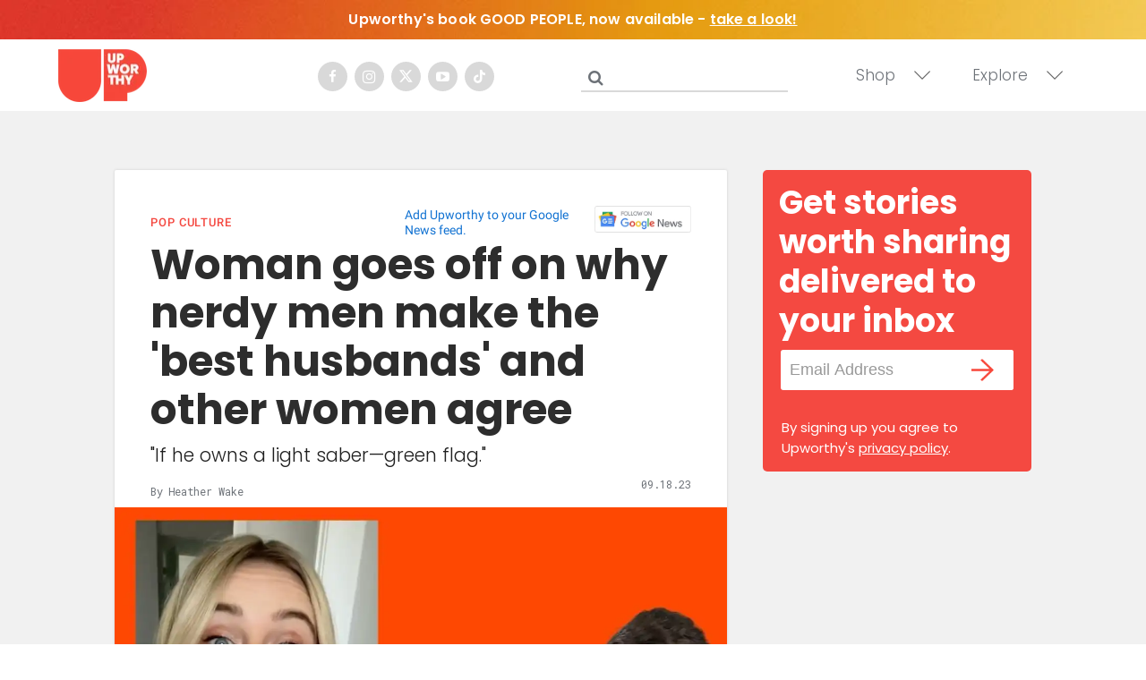

--- FILE ---
content_type: text/plain; charset=utf-8
request_url: https://ads.adthrive.com/http-api/cv2
body_size: 4542
content:
{"om":["0001eb8475ab154f011a","013ofh5o","0929nj63","0av741zl","0g8i9uvz","0iyi1awv","0kl5wonw","0sm4lr19","0y4hf6zu","1","1011_74_18364134","10ua7afe","11142692","11509227","11896988","12010080","12010084","12010088","12181250","12182414","12184310","124843_10","124844_24","124848_8","1453468","1610326628","1610326728","17_23391215","17_23391254","17_23391269","17_24104657","17_24632116","17_24632123","17_24696323","17_24766963","17_24767209","17_24767222","17_24767223","17_24767538","17_24794119","17_24794122","17_24794125","17_24794127","17_24794136","1891/84814","1blmvu4v","1szmtd70","202430_200_EAAYACogtYltKBzKKHu7tAsMK.YhnNUUanUuxFU5V4rbhwKBIsMyBLNoHQo_","206_262592","2132:42375967","2132:42375970","2132:45327622","2132:45327624","2132:45327625","2132:45550803","2132:45563177","2179:578606630524081767","2249:650628496","2249:650628582","2249:664731943","2249:684696395","2249:691910064","2249:702898377","2249:704475669","2307:05nhl6dz","2307:0no4ku5r","2307:3v2n6fcp","2307:4dor7bwp","2307:4etfwvf1","2307:4ticzzkv","2307:77gj3an4","2307:8cq33uu4","2307:8oadj1fy","2307:9ckgjh5j","2307:9jse9oga","2307:a7w365s6","2307:a8beztgq","2307:a90208mb","2307:c9os9ajg","2307:ddr52z0n","2307:dsugp5th","2307:f3tdw9f3","2307:fpbj0p83","2307:g749lgab","2307:h60hzvcs","2307:h9hxhm9h","2307:hfqgqvcv","2307:ixnblmho","2307:jzqxffb2","2307:miij1rns","2307:nmuzeaa7","2307:nx0p7cuj","2307:pi9dvb89","2307:plth4l1a","2307:q9plh3qd","2307:r0u09phz","2307:rka8obw7","2307:sq3uu9ln","2307:tty470r7","2307:v958nz4c","2307:vwg10e52","2307:xc88kxs9","2307:xtxa8s2d","2307:z2zvrgyz","2307:z9ku9v6m","2409_15064_70_83464477","25_53v6aquw","25_o4jf439x","25_op9gtamy","25_oz31jrd0","25_pz8lwofu","25_utberk8n","25_yi6qlg3p","262808","2662_200562_8166422","2662_200562_8172720","2676:85402407","2676:85661855","2676:86082773","2676:86083012","2676:86739499","2676:86739704","2676:87046810","2715_9888_262592","2974:8168476","2974:8168537","2974:8172724","2974:8182928","2_206_554440","2bgi8qgg","2jjp1phz","2vx824el","3018/58b073643dd596485ef668b9218298e0","3018/b7f9215421268261e810f5449d6c2bdf","308_125203_20","308_125204_13","31ly6e5b","33156907","3335_25247_700109379","3335_25247_700109391","33419345","33419362","33603859","33605623","34182009","34534177","3646_185414_T26335189","3646_185414_T26469802","3646_185414_T26509255","3658_136236_x7xpgcfc","3658_138741_T26512525","3658_15032_3xc8n4lf","3658_15078_cuudl2xr","3658_15078_u5zlepic","3658_15106_u4atmpu4","3658_15936_0u8cmwjg","3658_184142_T26068409","3658_191912_T26096118","3658_203382_z2zvrgyz","3658_22070_ci4gern5","3658_22070_ct0wxkj7","3658_22070_u737f2fv","3658_87799_kd9tzsax","3658_87799_nc19qhri","3702_254129_T26351059","381513943572","3822:24417995","39303318","39350186","39385380","3LMBEkP-wis","3i90e99q","3swzj6q3","3v2n6fcp","3xc8n4lf","409_225977","409_225978","409_225982","409_228346","439246469228","44023623","44629254","451ofy3j","45327625","458901553568","46039087","46170009","46uk7yb6","47869802","485027845327","48514645","48877306","492063","492075","4941614","4947806","4972638","4972640","4etfwvf1","4fk9nxse","4t298iczzkv","4ticzzkv","50479792","5126511933","51372397","51372434","53v6aquw","549410","5504:203733","5510:61j1sj1b","5510:9efxb1yn","5510:quk7w53j","5510:v0lu1wc1","554440","554443","554459","554460","554462","554465","554472","554478","55763524","557_409_216596","557_409_220139","557_409_220364","557_409_228105","558240","558_93_4ticzzkv","558_93_jyqeveu5","558_93_v0lu1wc1","558_93_wxbau47f","560_74_18236270","560_74_18236273","564549740","5670:8182952","57201635","576777115309199355","583652883178231326","59664236","5989_91771_705982068","5989_91771_705983946","5iujftaz","605367462","605367468","605367469","60f5a06w","6126543881","618576351","618876699","619089559","61932920","61932933","61j1sj1b","62187798","6226508011","6226518549","6226527055","6226528609","6226543495","6250_66552_1112688573","627309156","627309159","627506662","628015148","628086965","628153053","628222860","628223277","628360579","628360582","628444259","628444349","628444433","628444439","628456310","628456382","628456403","628622163","628622172","628622178","628622241","628622244","628622247","628622250","628683371","628687043","628687157","628687460","628687463","628803013","628841673","629007394","629009180","629167998","629168001","629168010","629168565","629171196","629171202","630928655","63101180","63166899","6365_61796_784880263591","63barbg1","643476627005","651637446","651637462","6547_67916_0ef8qxZLhtogG8jno8PZ","6547_67916_3Bf00nSrWlVJfO0SgkSL","6547_67916_8P0CrVsSNIsqCCdOBfrO","6547_67916_TE8fF0oSpKUvhuyRee6c","6547_67916_itzp8kjX6O4MwnnFJxEm","6547_67916_oiXH1iMHWA3Gt4nWwH0u","659216891404","66298r1jy9h","673375558002","680_99480_700109391","684493019","694912939","695879895","697622320","697893573","6ejtrnf9","6mrds7pc","6tj9m7jw","6wclm3on","702397981","704475669","704899852","705115233","705115263","705115332","705116521","705119942","70_83464477","70_83558737","70_86698143","721118707658","7255_121665_dsp-404751","7354_111700_86509226","7354_138543_79515090","7354_138543_83558737","7354_138543_83558740","74243_74_18364017","74243_74_18364062","74243_74_18364087","74243_74_18364134","74_18364062","74wv3qdx","77gj3an4","794351831187","794351835561","794699395351","7969_149355_42375967","7969_149355_45327622","7969_149355_45999649","7969_149355_46004921","79yrb2xv","7eooener","7k6mglss","7qevw67b","7sf7w6kh","80070421","80070426","8160967","8168539","8172731","8193073","8193076","8193078","821i184r","86082998","86434663","86509229","86698030","8831024240_564549740","8b5u826e","8cq33uu4","8h0jrkwl","8linfb0q","8o298rkh93v","8oadj1fy","8orkh93v","9057/0328842c8f1d017570ede5c97267f40d","9057/0da634e56b4dee1eb149a27fcef83898","9057/211d1f0fa71d1a58cabee51f2180e38f","9057/37a3ff30354283181bfb9fb2ec2f8f75","9057/4325ba77d1440a3f991e173e4b3faf0c","9057/9ced2f4f99ea397df0e0f394c2806693","9057/b232bee09e318349723e6bde72381ba0","9057/f7b48c3c8e5cae09b2de28ad043f449d","90_12219555","9213629","97_8193073","97_8193078","9925w9vu","9i2ttdsc","9krcxphu","9n8lamyh","9qentkjb","9rqgwgyb","9uox3d6i","KXbVAoi3Slg","NplsJAxRH1w","a3ts2hcp","a7w365s6","ad6783io","b5idbd4d","b90cwbcd","bb6qv9bt","bd5xg6f6","be4hm1i2","bmh13qg9","bpecuyjx","bsgbu9lt","c0mw623r","c1hsjx06","c7z0h277","cr-1orr1qciubwe","cr-8tdxg74guatj","cr-a9i2qs81uatj","cr-aavwye0vubwj","cr-aaw20e1subwj","cr-aaw20e2pubwj","cr-aaw20e2vubwj","cr-aawz2m4uubwj","cr-aawz2m5subwj","cr-e7swzh6qxeu","cr-e8qv5h6qxeu","cr-gugddm2ku9vd","cr-odt2ht90u9vd","cr-r5fqbsaru9vd","cr-trw0d8hnu9vd","cr-wzt6eo5fu9vd","cr-x5xes1ejuatj","csa082xz","cu298udl2xr","cymho2zs","daw00eve","ddr52z0n","dsugp5th","eal0nev6","efvt03on","egbgqhyb","ekflt78y","extremereach_creative_76559239","ey8vsnzk","eyprp485","f0u03q6w","f3h9fqou","f8e4ig0n","fpbj0p83","g29thswx","g4iapksj","g749lgab","h0cw921b","h1m1w12p","hffavbt7","hfqgqvcv","hi0o1x2t","hpu5wpf9","hswgcqif","hu52wf5i","ikek48r0","ixnblmho","j4r0agpc","jgm2rnx9","jyqeveu5","jzqxffb2","k2xfz54q","k5lnzw20","k83t7fjn","kfzuk5ip","kk2985768bd","knoebx5v","ksrdc5dk","ll77hviy","ln7h8v9d","lo2066c5","m9fitbpn","mc163wv6","miij1rns","muaxvglt","muvxy961","n3egwnq7","n4mlvfy3","n8w0plts","na2pno8k","nx0p7cuj","nx53afwv","o15rnfuc","o2s05iig","onfnxgrh","oz31jrd0","p0odjzyt","pf6t8s9t","pi9dvb89","piwneqqj","pl298th4l1a","plth4l1a","po4st59x","pvgx7ymi","pz8lwofu","q8pydd8v","q9plh3qd","qt09ii59","quk7w53j","rbs0tzzw","rdutzfe8","riaslz7g","rnvjtx7r","rz1kxzaf","s4s41bit","s4w0zwhd","s887ofe1","sdeo60cf","sfg1qb1x","sl57pdtd","ssnofwh5","szwhi7rt","t73gfjqn","t7d69r6a","ti0s3bz3","u2298x4z0j8","u2x4z0j8","u4atmpu4","u8px4ucu","ujl9wsn7","utmdgnik","v0lu1wc1","v705kko8","v9jlapns","vdcb5d4i","vfnvolw4","vksepi8k","vnc30v3n","vwg10e52","w15c67ad","w8c88cph","wae6g102","wq5j4s9t","wrjrnf4i","wvuhrb6o","wxfnrapl","x716iscu","xgjdt26g","xgz4pikd","xncaqh7c","xszg0ebh","xtxa8s2d","y141rtv6","y47904lt","y51tr986","yi6qlg3p","yq5t5meg","z2zvrgyz","z9ku9v6m","zg3scue8","zgvle8er","ziox91q0","zqs7z6cq","zs3aw5p8","zsvdh1xi","zw6jpag6","7979132","7979135"],"pmp":[],"adomains":["123notices.com","1md.org","about.bugmd.com","acelauncher.com","adameve.com","akusoli.com","allyspin.com","askanexpertonline.com","atomapplications.com","bassbet.com","betsson.gr","biz-zone.co","bizreach.jp","braverx.com","bubbleroom.se","bugmd.com","buydrcleanspray.com","byrna.com","capitaloneshopping.com","clarifion.com","combatironapparel.com","controlcase.com","convertwithwave.com","cotosen.com","countingmypennies.com","cratedb.com","croisieurope.be","cs.money","dallasnews.com","definition.org","derila-ergo.com","dhgate.com","dhs.gov","displate.com","easyprint.app","easyrecipefinder.co","ebook1g.peptidesciences.com","fabpop.net","familynow.club","filejomkt.run","fla-keys.com","folkaly.com","g123.jp","gameswaka.com","getbugmd.com","getconsumerchoice.com","getcubbie.com","gowavebrowser.co","gowdr.com","gransino.com","grosvenorcasinos.com","guard.io","hero-wars.com","holts.com","instantbuzz.net","itsmanual.com","jackpotcitycasino.com","justanswer.com","justanswer.es","la-date.com","lightinthebox.com","liverrenew.com","local.com","lovehoney.com","lulutox.com","lymphsystemsupport.com","manualsdirectory.org","meccabingo.com","medimops.de","mensdrivingforce.com","millioner.com","miniretornaveis.com","mobiplus.me","myiq.com","national-lottery.co.uk","naturalhealthreports.net","nbliver360.com","nikke-global.com","nordicspirit.co.uk","nuubu.com","onlinemanualspdf.co","original-play.com","outliermodel.com","paperela.com","paradisestays.site","parasiterelief.com","peta.org","photoshelter.com","plannedparenthood.org","playvod-za.com","printeasilyapp.com","printwithwave.com","profitor.com","quicklearnx.com","quickrecipehub.com","rakuten-sec.co.jp","rangeusa.com","refinancegold.com","robocat.com","royalcaribbean.com","saba.com.mx","shift.com","simple.life","spinbara.com","systeme.io","taboola.com","tackenberg.de","temu.com","tenfactorialrocks.com","theoceanac.com","topaipick.com","totaladblock.com","usconcealedcarry.com","vagisil.com","vegashero.com","vegogarden.com","veryfast.io","viewmanuals.com","viewrecipe.net","votervoice.net","vuse.com","wavebrowser.co","wavebrowserpro.com","weareplannedparenthood.org","xiaflex.com","yourchamilia.com"]}